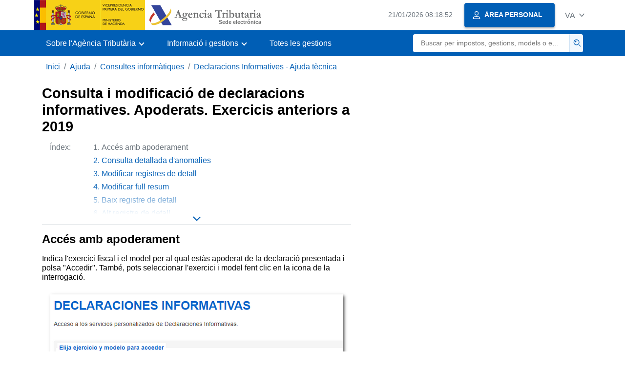

--- FILE ---
content_type: text/html;charset=UTF-8
request_url: https://sede.agenciatributaria.gob.es/Sede/va_es/ayuda/consultas-informaticas/declaraciones-informativas-ayuda-tecnica/consultas-modificaciones-declaraciones-apoderados.html
body_size: 4266
content:
<!DOCTYPE html>
<html lang="ca-valencia">
<head>     
	<meta charset="utf-8">  
    <meta name="site" content="Sede">
	<link href="/static_files/common/css/aeat.07.css" rel="stylesheet" type="text/css">
<meta title="AEATviewport" content="width=device-width, initial-scale=1.0" name="viewport">
<title>Agència Tributària: Consulta i modificació de declaracions informatives. Apoderats. Exercicis anteriors a 2019-...</title><meta name="ObjectId" content="dfee1fdde3575710VgnVCM100000dc381e0aRCRD"><meta name="keyword" content="Ajuda, Consultes informàtiques, Declaracions Informatives - Ajuda tècnica">
<meta name="detalle" content="informacion_paginado"> 
</head>
<body>
  	<div id="body" data-template-id="0557bf5177bac610VgnVCM100000dc381e0aRCRD" class="s_Sede p_estandar t_informacion paginado">
  
	  <header id="AEAT_header" class="header_aeat d-print-none d-app-none">
    <!-- CABECERA -->
   	<!--googleoff: index-->
	<a class="focus-only" href="#acc-main">Saltar al contingut principal</a>
	<div class="header-sup_aeat w-100">
	  <div class="container">	  		
		<div class="row">
		<!-- CABECERA IZQUIERDA-->
	   	<div id="topIzquierda" class="pl-0"><nav class="header-contLogos_aeat"><a href="/Sede/va_es/inicio.html" title="Pàgina d'inici" class="header-logosPrincipales_aeat"><span class="logoGobierno Sede">Logotip del Govern d'Espanya </span><span class="logoAEAT logoSite logoSede ml-2 overflow-hidden">Logotip Organisme</span></a></nav></div><!-- CABECERA IZQUIERDA FIN -->
</div>
	  </div>	
	</div>
	<!--googleon: index-->
	<!-- CABECERA FIN -->
    <!-- MENU -->
   	<!--googleoff: index--><div class="w-100 bg-primary p-1"><div class="container"><div class="row justify-content-between align-items-center"><button class="header-btnMovil_aeat text-white d-lg-none col-2 btn btn-link" type="button" id="menuPrincipal"><i class="aeat-ico fa-ico-menu ico-size-2 w-100" title="Obrir menú mòbil" aria-hidden="true" role="presentation"></i><span class="sr-only">Menú mòbil</span></button><nav id="aeat_menuPrincipal" class="navbar-dark navbar navbar-expand-lg p-0 col-12 col-xl-8 col-lg-9 d-none d-lg-flex" aria-label="Menú principal"><!--clase para movil: header-navMovil_aeat--><ul class="navbar-nav"><li class="nav-item"><a href="#" class="py-3 px-4 nav-link dropdown-toggle invisible" role="button"><span>Menú</span></a></li></ul></nav></div></div></div><!--googleon: index-->
<!-- MENU FIN -->
</header><nav aria-label="Migas navegación" class="js-nav-principal d-print-none d-app-none">
	<ol class="breadcrumb container bg-transparent px-md-4 px-3">
<li class="d-none d-md-block breadcrumb-item"><a data-aeat-id="b3552c121d27c610VgnVCM100000dc381e0aRCRD" href="/Sede/va_es/inicio.html">Inici</a></li><li class="d-none d-md-block breadcrumb-item"><a data-aeat-id="0f1ed8601c4bd610VgnVCM100000dc381e0aRCRD" href="/Sede/va_es/ayuda.html">Ajuda</a></li><li class="d-none d-md-block breadcrumb-item"><a data-aeat-id="8d113c93e15bd610VgnVCM100000dc381e0aRCRD" href="/Sede/va_es/ayuda/consultas-informaticas.html">Consultes informàtiques</a></li><li class="breadcrumb-item breadcrumb-item__volver"><a data-aeat-id="d892a54101475710VgnVCM100000dc381e0aRCRD" href="/Sede/va_es/ayuda/consultas-informaticas/declaraciones-informativas-ayuda-tecnica.html"><i class="aeat-ico fa-ico-chevron-left ico-size-mini mr-2 d-md-none" aria-hidden="true" role="presentation"></i>Declaracions Informatives - Ajuda tècnica</a></li>
</ol>
</nav>

<div class="container-text js-container print-p-0 container-print"> 
			<div class="row mt-3 print-m-0"> 
				<main class="col-12 col-lg-7 col-print-12 print-p-0" id="acc-main"><h1 id="js-nombre-canal" data-aeat-id="dfee1fdde3575710VgnVCM100000dc381e0aRCRD" class="font-weight-bold mb-3">Consulta i modificació de declaracions informatives. Apoderats. Exercicis anteriors a 2019</h1><a class="focus-only mb-3 d-inline-block w-auto" href="#js-nombre-canal-paginado">Saltar índex de la informació</a><!--googleoff: index--><nav class="break-inside-avoid row mb-3 mx-0 pl-0 position-relative overflow-hidden overflow-print-auto list-hide print-mh-100 border-sm-bottom column-span-all border-print-bottom-0" data-list="hide"><button class="d-sm-none btn btn-sm btn-secondary cursor-pointer pb-1 position-fixed left-0 bottom-0 z-index-1 m-3 shadow-sm d-print-none" data-toggle="modal" data-target="#indicePaginado"><i class="mr-2 aeat-ico fa-ico-indice-sm ico-size-1" aria-hidden="true" role="presentation"></i>Índex</button><p class="d-none d-sm-flex col-2 text-secondary col-print-12 print-p-0 text-print-body h6-print print-mb-3 d-print-block">Índex:</p><ol id="indicePaginado" class="js-aeat-modal-sm position-relative col m-0 print-pl-4" data-title="Índex" data-header="true" data-footer="true"><li data-id="b48d1641d7d26710VgnVCM100000dc381e0aRCRD" class="active text-secondary mb-2">Accés amb apoderament</li><li data-id="3fcd1641d7d26710VgnVCM100000dc381e0aRCRD" class="text-primary mb-2"><a href="/Sede/va_es/ayuda/consultas-informaticas/declaraciones-informativas-ayuda-tecnica/consultas-modificaciones-declaraciones-apoderados/consulta-detallada-anomalias.html" title="Consulta detallada d'anomalies">Consulta detallada d'anomalies</a></li><li data-id="c60e1641d7d26710VgnVCM100000dc381e0aRCRD" class="text-primary mb-2"><a href="/Sede/va_es/ayuda/consultas-informaticas/declaraciones-informativas-ayuda-tecnica/consultas-modificaciones-declaraciones-apoderados/modificar-registros-detalle.html" title="Modificar registres de detall">Modificar registres de detall</a></li><li data-id="536e1641d7d26710VgnVCM100000dc381e0aRCRD" class="text-primary mb-2"><a href="/Sede/va_es/ayuda/consultas-informaticas/declaraciones-informativas-ayuda-tecnica/consultas-modificaciones-declaraciones-apoderados/modificar-hoja-resumen.html" title="Modificar full resum">Modificar full resum</a></li><li data-id="59be1641d7d26710VgnVCM100000dc381e0aRCRD" class="text-primary mb-2"><a href="/Sede/va_es/ayuda/consultas-informaticas/declaraciones-informativas-ayuda-tecnica/consultas-modificaciones-declaraciones-apoderados/baja-registro-detalle.html" title="Baix registre de detall">Baix registre de detall</a></li><li data-id="312f1641d7d26710VgnVCM100000dc381e0aRCRD" class="text-primary mb-2"><a href="/Sede/va_es/ayuda/consultas-informaticas/declaraciones-informativas-ayuda-tecnica/consultas-modificaciones-declaraciones-apoderados/alta-registro-detalle.html" title="Alt registre de detall">Alt registre de detall</a></li><li data-id="834f1641d7d26710VgnVCM100000dc381e0aRCRD" class="text-primary mb-2"><a href="/Sede/va_es/ayuda/consultas-informaticas/declaraciones-informativas-ayuda-tecnica/consultas-modificaciones-declaraciones-apoderados/baja-sustitucion.html" title="Baixa per substitució">Baixa per substitució</a></li></ol><button class="d-none d-sm-block bg-transparent border-0 cursor-pointer list-hide-button d-print-none"><i class="aeat-ico ico-size-1 fa-ico-chevron-down text-primary" title="Desplegar llistat" role="img"></i> </button></nav><!--googleon: index--><h2 id="js-nombre-canal-paginado" class="font-weight-bold mb-3 column-span-all">Accés amb apoderament</h2><p>Indica l'exercici fiscal i el model per al qual estàs apoderat de la declaració presentada i polsa "Accedir". També, pots seleccionar l'exercici i model fent clic en la icona de la interrogació.</p>
<p><img src="/static_files/AEAT/DIT/A3C/Categorias/Presentacion_declaraciones/Declaraciones_Informativas/Obtencion_presentacion_correccion_de_Declaraciones_2014/Consulta_y_modificaciones_de_declaraciones_informativas/Consulta_modificaciones_Apoderados/img/03ejerymodelo.png" alt="Triar exercici i model per al qual està apoderat" class="bloque_cen margen-sup margen-inf" vgn_ext_params="type=image/png"></p>
<p>Fes clic sobre el <abbr title="Número d'identificació fiscal">NIF</abbr> del poderdant o escriu el <abbr title="Número d'identificació fiscal">NIF</abbr> en el camp habilitat per això. Polsa "Accedir".</p>
<p><img src="/static_files/AEAT/DIT/A3C/Categorias/Presentacion_declaraciones/Declaraciones_Informativas/Obtencion_presentacion_correccion_de_Declaraciones_2014/Consulta_y_modificaciones_de_declaraciones_informativas/Consulta_modificaciones_Apoderados/img/04NIF.png" alt="Seleccione NIF del poderdant" class="bloque_cen margen-sup margen-inf" vgn_ext_params="type=image/png"></p>
<p>T'avancem que únicament podràs modificar expedientes que es troben en situació "Correcta" o "Amb anomalies". En els expedientes en tramitació o en revisió només podràs consultar la historia de l'expediente i les anomalies detectades després de la revisió inicial de l'expediente.</p>
<p><img src="/static_files/AEAT/DIT/A3C/Categorias/Presentacion_declaraciones/Declaraciones_Informativas/Obtencion_presentacion_correccion_de_Declaraciones_2014/Consulta_y_modificaciones_de_declaraciones_informativas/Consulta_modificaciones_empresas/IMG/04agrupacion.png" alt="Agrupació d'expedientes" class="bloque_cen margen-sup margen-inf" vgn_ext_params="type=image/png"></p>
<p>A continuació, fes clic sobre el nombre de la columna "Justificant" que corresponga amb l'expediente que vulgues consultar o corregir.</p>
<p><img src="/static_files/AEAT/DIT/A3C/Categorias/Presentacion_declaraciones/Declaraciones_Informativas/Obtencion_presentacion_correccion_de_Declaraciones_2014/Consulta_y_modificaciones_de_declaraciones_informativas/Consulta_modificaciones_empresas/IMG/05relacionexp.png" alt="Llistat d'expedientes" class="bloque_cen margen-sup margen-inf" vgn_ext_params="type=image/png"></p>
<p>En funció de l'estat de tramitació de la declaració i del model apareixeran diferents opcions en el menú "Servicis Disponibles": Consulta detallada d'anomalies, Modificar registres de detall, Modificar full resum, Baix registre de detall, Alt registre de detall i Baixa per substitució. Concretament, els models de declaracions informatives de Renda deixen de tindre disponible per a l'exercici 2018 les opcions "Modificar full resum" i "Alta de registre de detalls" ja que amb el nou sistema totes les declaracions es presentaran com correctes i no és necessari l'ajustament dels totals entre el registre Tipus 1 i els registres de detall.</p><!--MODAL IMPRESIÓN--><div class="modal fade js-no-imprimir" id="htmlToPdfModal" tabindex="-1" role="dialog" aria-labelledby="htmlToPdfModalTitle" aria-hidden="true"><div class="modal-dialog" role="document"><form class="modal-content"><div class="modal-header"><p class="modal-title d-flex align-items-center" id="htmlToPdfModalTitle"><i class="aeat-ico fa-ico-pdf ico-size-2 mr-2 text-primary" role="presentation" aria-hidden="true"></i>Generar PDF</p><button type="button" class="close cursor-pointer" data-dismiss="modal" aria-label="Close"><i class="aeat-ico fa-ico-cerrar-sm ico-size-2" role="presentation" aria-hidden="true"></i><span class="sr-only">Tancar</span></button></div><div class="modal-body"><p>La generació del PDF pot tardar diversos minuts depenent de la quantitat d'informació.</p><p>Seleccione la informació que desitge incloure en el PDF:</p><ul id="type-pdf-selector" class="list-unstyled pl-3 js-aeat-group-switch"><li class="mb-2"><div class="custom-control custom-switch"><input type="radio" class="custom-control-input" id="pdf-Apartado" value="Apartado" name="type-pdf-selector"><label class="custom-control-label" for="pdf-Apartado">Només la pàgina actual</label></div></li><li class="mb-2"><div class="custom-control custom-switch"><input type="radio" class="custom-control-input" id="pdf-Todo" value="Todo" name="type-pdf-selector"><label class="custom-control-label" for="pdf-Todo">Totes les pàgines de l'índex</label></div></li></ul><p>Pot cancel·lar la generació del PDF en qualsevol moment.</p></div><div class="modal-footer"><button type="button" class="btn btn-secondary" data-dismiss="modal">Cancel·lar</button><button id="btn-continue-to-pdf" type="button" class="btn btn-primary" disabled>Continuar</button></div></form></div></div><!-- FIN MODAL IMPRESIÓN --><div class="d-print-none border-top border-bottom py-2 d-flex w-100 justify-content-end d-app-none"><button class="btn btn-light-primary text-primary btn-sm d-flex d-app-none align-items-center cursor-pointer js-btn-to-pdf" type="button"><span class="d-none d-xs-block">Generar PDF</span><i class="aeat-ico fa-ico-pdf ico-size-1 ml-xs-2 text-primary" role="presentation" aria-hidden="true"></i></button></div><div class="row mx-0 my-3 my-sm-6 js-paginado-pasos d-print-none"><a rel="next" class="d-flex col-12 col-sm text-right justify-content-end px-4 py-3 align-items-center bg-light-blue" href="/Sede/va_es/ayuda/consultas-informaticas/declaraciones-informativas-ayuda-tecnica/consultas-modificaciones-declaraciones-apoderados/consulta-detallada-anomalias.html" role="button"><span><span class="h2 d-block">Següent </span><span>Consulta detallada d'anomalies</span></span><i class="aeat-ico fa-ico-arrow-right ml-3 ico-size-3" aria-hidden="true" role="presentation"></i></a></div></main><aside class="col-12 col-lg-5 col-print-12 print-p-0"></aside></div>
		</div> 
  		<!--googleoff: index-->
  		<footer class="bg-primary d-print-none d-app-none d-inline-block w-100">
<noscript><div class="container py-3"><div class="row"><a class="text-white" href="https://sede.agenciatributaria.gob.es/Sede/va_es/condiciones-uso-sede-electronica/accesibilidad/declaracion-accesibilidad.html">Accessibilitat</a></div></div></noscript><div id="js-pie-fecha-social" class="container pb-3"><div class="row"><div id="last-update" class="col mb-2"><p class="small text-center text-white mb-0">Pàgina actualitzada: <time datetime="2026-01-09">09/gener/2026</time></p></div></div></div></footer><!--googleon: index-->
	</div>
	<div class="d-none">
   <span class="js-responsive d-xs-block"></span>
   <span class="js-responsive d-sm-block"></span>
   <span class="js-responsive d-md-block"></span>
   <span class="js-responsive d-lg-block"></span>
   <span class="js-responsive d-xl-block"></span>
   <span class="js-responsive d-xxl-block"></span>
   <span class="js-responsive d-xxxl-block"></span>
 </div>
<link href="/static_files/common/css/aeat.07.print.css" rel="stylesheet" type="text/css">
<script type="text/javascript" charset="UTF-8" src="/static_files/va_es/common/script/aeat.07.js"></script>
</body>
</html>


--- FILE ---
content_type: text/html;charset=UTF-8
request_url: https://sede.agenciatributaria.gob.es/Sede/va_es/inicio.html
body_size: 11462
content:
<!DOCTYPE html>
<html lang="ca-valencia">
<head>        
	<meta charset="utf-8">
    <meta name="site" content="Sede">
	<link href="/static_files/common/css/aeat.07.css" rel="stylesheet" type="text/css">
<meta title="AEATviewport" content="width=device-width, initial-scale=1.0" name="viewport">
<title>Agència Tributària: Inici</title><meta name="ObjectId" content="b3552c121d27c610VgnVCM100000dc381e0aRCRD">
</head>
<body>
  <div id="body" data-template-id="869380e532dbc610VgnVCM100000dc381e0aRCRD" class="s_Sede p_estandar t_home">
<aside id="js-banner-movil-app" class="bg-light-blue px-3 py-3 d-none d-app-none d-android-block d-ios-block">
		<div class="row pr-3">
			<div class="d-flex flex-content-between flex-row-reverse">
				<div class=" align-items-center d-flex">
					<span class="text-primary">
						<i class="aeat-ico fa-ico-aeat ico-size-4 mr-1" role="presentation" aria-hidden="true"></i>
					</span>
					<div class="ml-2 d-flex flex-column position-relative">
					    <a class="stretched-link font-weight-bold mb-2 text-decoration-none" href="https://aeatapplication.page.link/open">Baixar l'APP Agència Tributària </a><span class="small">Podràs realitzar les teues gestions còmodament des del teu dispositiu i rebre els teus avisos</span>
					</div>
				</div>
				<button id="js-btn-banner-movil-app" class="btn btn-light-blue text-reset align-items-center d-flex">
					<i class="aeat-ico fa-ico-cerrar-sm ico-size-2 mr-1" role="img" title="Tancar missatge descàrrega APP Agència Tributària"></i>
				</button>
			</div>
		</div>
	</aside>  
    


<header id="AEAT_header" class="header_aeat d-print-none d-app-none">
    <!-- CABECERA -->
   	<!--googleoff: index-->
	<a class="focus-only" href="#acc-main">Saltar al contingut principal</a>
	<div class="header-sup_aeat w-100">
	  <div class="container">	  		
		<div class="row">
		<!-- CABECERA IZQUIERDA-->
	   	<div id="topIzquierda" class="pl-0"><nav class="header-contLogos_aeat"><a href="/Sede/va_es/inicio.html" title="Pàgina d'inici" class="header-logosPrincipales_aeat"><span class="logoGobierno Sede">Logotip del Govern d'Espanya </span><span class="logoAEAT logoSite logoSede ml-2 overflow-hidden">Logotip Organisme</span></a></nav></div><!-- CABECERA IZQUIERDA FIN -->
<!-- CABECERA DERECHA-->
	   	<div id="topDerecha" class="col d-flex align-items-center justify-content-end pr-0"><a href="/Sede/va_es/Calendario_fecha_y_hora_oficial.html" class="mr-2 mr-sm-4 text-secondary small"><span class="js-reloj-movil d-xs-none" data-toggle="tooltip" data-placement="bottom" title="" data-original-title=""><i class="aeat-ico fa-ico-reloj-sm ico-size-2 pointer-events-none" role="presentation"></i></span><span class="js-reloj d-none d-xs-inline"></span><span class="sr-only">Calendari, data i hora oficial</span></a> <!-- area_personal_canal.jsp --><div id="link-personal" class="aeat--user"><a class="cursor-pointer btn btn-primary mr-1 mr-sm-2 px-3 shadow-sm d-flex align-items-center" data-original-title="ÀREA PERSONAL" href="/Sede/va_es/mi-area-personal.html"><i class="aeat-ico fa-ico-usuario-sm ico-size-1 mr-2" aria-hidden="true" role="presentation"></i><span class="aeat--username d-none d-lg-inline small font-weight-bold pr-2 py-1">ÀREA PERSONAL</span></a></div><div id="dropdown-personal" class="dropdown aeat--user d-none"><button class="cursor-pointer btn btn-primary mr-1 mr-sm-2 px-3 shadow-sm d-flex align-items-center" type="button" id="dropdownUsuario" data-toggle="dropdown" aria-haspopup="true" aria-expanded="false"><i class="aeat-ico fa-ico-usuario-sm ico-size-1 mr-2" aria-hidden="true" role="presentation"></i><span id="user-name" class="aeat--username d-none d-lg-inline small font-weight-bold pr-2 py-1">Àrea personal</span><span id="alert-notification" class="badge bg-light-blue text-primary mx-2 p-1 d-none" data-toggle="tooltip" title=""><i class="aeat-ico fa-ico-bell-sm ico-size-mini d-none d-xs-block " aria-hidden="true" role="presentation"></i></span><i class="aeat-ico fa-ico-chevron-down ico-size-mini" aria-hidden="true" role="presentation"></i></button><div class="dropdown-menu dropdown-menu-right" aria-label="Área personal"><span class="aeat--username dropdown-item d-none small font-weight-bold pointer-events-none"></span><div class="dropdown-divider d-none"></div><ul class="list-unstyled mb-0"><li><a class="dropdown-item" href="/Sede/va_es/mi-area-personal.html" data-href="/Sede/va_es/mi-area-personal.html" data-original-title="Àrea personal"><i class="aeat-ico fa-ico-usuario-sm ico-size-1 mr-2" aria-hidden="true" role="presentation"></i>Àrea personal</a></li><li><a target="_self" class="dropdown-item d-none" id="alert-link" href="/" title="" data-toggle="tooltip" data-original-title="Meus alertes"><i class="aeat-ico fa-ico-bell-sm ico-size-1 mr-2" aria-hidden="true" role="presentation"></i>Meus alertes<span class="badge bg-light-blue text-primary ml-1" data-toggle="tooltip" title="" data-original-title=""></span></a></li><li><a target="_self" class="dropdown-item d-none" id="ultimas-conexiones-link" data-href="#" href="#" title="" data-toggle="tooltip" data-original-title="Els meus últims accessos"><i class="aeat-ico fa-ico-candado-sm ico-size-1 mr-2" aria-hidden="true" role="presentation"></i>Els meus últims accessos<i class="aeat-ico fa-ico-ventana-nueva-sm ico-size-1 ml-1" role="img" title="S'obri en finestra nova"></i></a></li></ul><div class="dropdown-divider d-none"></div><a id="btn-desconectar" class="dropdown-item d-none" href="/Sede/va_es/Desconectar.html"><i class="aeat-ico fa-ico-desconectar-sm text-danger mr-2 ico-size-1" aria-hidden="true" role="presentation"></i>Desconnectar-se</a></div></div> <!-- FIN area_personal_canal.jsp --><div id="idioma" class="dropdown"><button class="btn btn-link text-secondary d-flex align-items-center cursor-pointer" type="button" role="button" id="dropdownIdiomas" data-toggle="dropdown" aria-haspopup="true" aria-expanded="false"><span class="js-idioma-actual" data-toggle="tooltip" title="Idioma actual">ES</span><i class="aeat-ico fa-ico-chevron-down ico-size-mini ml-2" aria-hidden="true" role="presentation"></i></button><ul id="dropdown-idioma" class="dropdown-menu dropdown-menu-right" role="combobox" aria-labelledby="dropdownIdiomas"><!--AEATP1NOTRAD--><li><a class="dropdown-item " title="Català" data-lang="CA" notrad="si" lang="ca" hreflang="ca" aria-disabled="false" tabindex="0" aria-selected="false" href="/Sede/ca_es/inicio.html">Català</a></li><li><a class="dropdown-item " title="Galego" data-lang="GL" notrad="si" lang="gl" hreflang="gl" aria-disabled="false" tabindex="0" aria-selected="false" href="/Sede/gl_es/inicio.html">Galego</a></li><li><a class="dropdown-item " title="Valencià" data-lang="VA" notrad="si" lang="ca-valencia" hreflang="ca-valencia" aria-disabled="false" tabindex="0" aria-selected="false" href="/Sede/va_es/inicio.html">Valencià</a></li><li><a class="dropdown-item " title="Euskara" data-lang="EU" notrad="si" lang="eu" hreflang="eu" aria-disabled="false" tabindex="0" aria-selected="false" href="/Sede/eu_es/inicio.html">Euskara</a></li><li><a class="dropdown-item " title="English" data-lang="EN" notrad="si" lang="en" hreflang="en" aria-disabled="false" tabindex="0" aria-selected="false" href="/Sede/en_gb/inicio.html">English</a></li><li><a class="dropdown-item active" title="Castellano" data-lang="ES" notrad="si" lang="es" hreflang="es" aria-disabled="false" tabindex="0" aria-selected="false" href="/Sede/inicio.html">Castellano</a></li><!--/AEATP1NOTRAD--></ul></div></div><!-- CABECERA DERECHA-->
</div>
	  </div>	
	</div>
	<!--googleon: index-->
	<!-- CABECERA FIN -->
    <!-- MENU -->
   	<div class="w-100 bg-primary"><div class="container"><div class="row justify-content-between align-items-center"><button class="header-btnMovil_aeat text-white d-lg-none col-2 btn btn-link" type="button" id="menuPrincipal"><i class="aeat-ico fa-ico-menu ico-size-2 w-100" title="Obrir menú mòbil" aria-hidden="true" role="presentation"></i><span class="sr-only">Menú mòbil</span></button><nav id="aeat_menuPrincipal" class="navbar-dark navbar navbar-expand-lg p-0 col-12 col-xl-8 col-lg-9 d-none d-lg-flex" aria-label="Menú móvil"><!--clase para movil: header-navMovil_aeat--><ul class="navbar-nav"><li class="nav-item dropdown"><a href="#" class="py-3 px-4 nav-link dropdown-toggle" id="menuNav_49262c121d27c610VgnVCM100000dc381e0aRCRD" role="button" data-toggle="dropdown" aria-haspopup="true" aria-expanded="false"><span>Sobre l'Agència Tributària</span></a><div class="dropdown-menu rounded-0 m-0 p-0 min-vw-60" aria-label="Menú de navegacion de Sobre la Agencia Tributaria"><ul class="d-flex row m-0 list-unstyled"><li class="col-12 col-lg-4 col-xxl-3 p-0"><a href="/Sede/va_es/informacion-institucional.html" class="d-flex align-items-center dropdown-item px-3 py-4 h-100"><i class="aeat-ico fa-ico-informacion-insti-sm align-middle mr-3 ico-size-3" aria-hidden="true" role="presentation"></i><span class="d-inline-flex align-middle white-space-normal dropdown-item-iconTxt">Informació institucional</span></a></li><li class="col-12 col-lg-4 col-xxl-3 p-0"><a href="/Sede/va_es/contacta-nosotros.html" class="d-flex align-items-center dropdown-item px-3 py-4 h-100"><i class="aeat-ico fa-ico-contacto-sm align-middle mr-3 ico-size-3" aria-hidden="true" role="presentation"></i><span class="d-inline-flex align-middle white-space-normal dropdown-item-iconTxt">Contacta amb nosaltres</span></a></li><li class="col-12 col-lg-4 col-xxl-3 p-0"><a href="/Sede/va_es/gobierno-abierto.html" class="d-flex align-items-center dropdown-item px-3 py-4 h-100"><i class="aeat-ico fa-ico-gobierno-sm align-middle mr-3 ico-size-3" aria-hidden="true" role="presentation"></i><span class="d-inline-flex align-middle white-space-normal dropdown-item-iconTxt">Govern obert</span></a></li><li class="col-12 col-lg-4 col-xxl-3 p-0"><a href="/Sede/va_es/planificacion.html" class="d-flex align-items-center dropdown-item px-3 py-4 h-100"><i class="aeat-ico fa-ico-calendario-sm align-middle mr-3 ico-size-3" aria-hidden="true" role="presentation"></i><span class="d-inline-flex align-middle white-space-normal dropdown-item-iconTxt">Planificació</span></a></li><li class="col-12 col-lg-4 col-xxl-3 p-0"><a href="/Sede/va_es/notas-prensa.html" class="d-flex align-items-center dropdown-item px-3 py-4 h-100"><i class="aeat-ico fa-ico-prensa-sm align-middle mr-3 ico-size-3" aria-hidden="true" role="presentation"></i><span class="d-inline-flex align-middle white-space-normal dropdown-item-iconTxt">Notes de premsa</span></a></li><li class="col-12 col-lg-4 col-xxl-3 p-0"><a href="/Sede/va_es/trabajar-agencia-tributaria.html" class="d-flex align-items-center dropdown-item px-3 py-4 h-100"><i class="aeat-ico fa-ico-familia-sm align-middle mr-3 ico-size-3" aria-hidden="true" role="presentation"></i><span class="d-inline-flex align-middle white-space-normal dropdown-item-iconTxt">Treballar a l'Agència Tributària</span></a></li><li class="col-12 col-lg-4 col-xxl-3 p-0"><a href="/Sede/va_es/normativa-criterios-interpretativos.html" class="d-flex align-items-center dropdown-item px-3 py-4 h-100"><i class="aeat-ico fa-ico-libros-sm align-middle mr-3 ico-size-3" aria-hidden="true" role="presentation"></i><span class="d-inline-flex align-middle white-space-normal dropdown-item-iconTxt">Normativa i criteris interpretatius</span></a></li><li class="col-12 col-lg-4 col-xxl-3 p-0"><a href="/Sede/va_es/estadisticas.html" class="d-flex align-items-center dropdown-item px-3 py-4 h-100"><i class="aeat-ico fa-ico-estadisticas-sm align-middle mr-3 ico-size-3" aria-hidden="true" role="presentation"></i><span class="d-inline-flex align-middle white-space-normal dropdown-item-iconTxt">Estadístiques</span></a></li><li class="col-12 col-lg-4 col-xxl-3 p-0"><a href="/Sede/va_es/educacion-civico-tributaria.html" class="d-flex align-items-center dropdown-item px-3 py-4 h-100"><i class="aeat-ico fa-ico-pizarra-sm align-middle mr-3 ico-size-3" aria-hidden="true" role="presentation"></i><span class="d-inline-flex align-middle white-space-normal dropdown-item-iconTxt">Educació cívica-tributària</span></a></li><li class="col-12 col-lg-4 col-xxl-3 p-0"><a href="/Sede/va_es/perfil-contratante.html" class="d-flex align-items-center dropdown-item px-3 py-4 h-100"><i class="aeat-ico fa-ico-colaborar-sm align-middle mr-3 ico-size-3" aria-hidden="true" role="presentation"></i><span class="d-inline-flex align-middle white-space-normal dropdown-item-iconTxt">Perfil del contractant</span></a></li><li class="col-12 col-lg-4 col-xxl-3 p-0"><a href="/Sede/va_es/enlaces-interes.html" class="d-flex align-items-center dropdown-item px-3 py-4 h-100"><i class="aeat-ico fa-ico-direccion-sm align-middle mr-3 ico-size-3" aria-hidden="true" role="presentation"></i><span class="d-inline-flex align-middle white-space-normal dropdown-item-iconTxt">Enllaços d'interès</span></a></li><li class="col-12 col-lg-4 col-xxl-3 p-0"><a href="/Sede/va_es/condiciones-uso-sede-electronica.html" class="d-flex align-items-center dropdown-item px-3 py-4 h-100"><i class="aeat-ico fa-ico-terminos-sm align-middle mr-3 ico-size-3" aria-hidden="true" role="presentation"></i><span class="d-inline-flex align-middle white-space-normal dropdown-item-iconTxt">Condicions d'ús sede electrònica</span></a></li><li class="col-12 col-lg-4 col-xxl-3 p-0"><a href="/Sede/va_es/compromiso-etico-agencia-tributaria.html" class="d-flex align-items-center dropdown-item px-3 py-4 h-100"><i class="aeat-ico fa-ico-balanza-sm align-middle mr-3 ico-size-3" aria-hidden="true" role="presentation"></i><span class="d-inline-flex align-middle white-space-normal dropdown-item-iconTxt">Compromís ètic de l'Agència Tributària</span></a></li></ul></div></li><li class="nav-item dropdown"><a href="#" class="py-3 px-4 nav-link dropdown-toggle" id="menuNav_86162c121d27c610VgnVCM100000dc381e0aRCRD" role="button" data-toggle="dropdown" aria-haspopup="true" aria-expanded="false"><span>Informació i gestions</span></a><div class="dropdown-menu rounded-0 m-0 p-0 min-vw-60" aria-label="Menú de navegacion de Información y gestiones"><ul class="d-flex row m-0 list-unstyled"><li class="col-12 col-lg-4 col-xxl-3 p-0"><a href="/Sede/va_es/irpf.html" class="d-flex align-items-center dropdown-item px-3 py-4 h-100"><i class="aeat-ico fa-ico-impuesto-irpf-sm align-middle mr-3 ico-size-3" aria-hidden="true" role="presentation"></i><span class="d-inline-flex align-middle white-space-normal dropdown-item-iconTxt">IRPF</span></a></li><li class="col-12 col-lg-4 col-xxl-3 p-0"><a href="/Sede/va_es/iva.html" class="d-flex align-items-center dropdown-item px-3 py-4 h-100"><i class="aeat-ico fa-ico-impuesto-iva-sm align-middle mr-3 ico-size-3" aria-hidden="true" role="presentation"></i><span class="d-inline-flex align-middle white-space-normal dropdown-item-iconTxt">IVA</span></a></li><li class="col-12 col-lg-4 col-xxl-3 p-0"><a href="/Sede/va_es/impuesto-sobre-sociedades.html" class="d-flex align-items-center dropdown-item px-3 py-4 h-100"><i class="aeat-ico fa-ico-impuesto-sociedades-sm align-middle mr-3 ico-size-3" aria-hidden="true" role="presentation"></i><span class="d-inline-flex align-middle white-space-normal dropdown-item-iconTxt">Impost sobre societats</span></a></li><li class="col-12 col-lg-4 col-xxl-3 p-0"><a href="/Sede/va_es/impuestos-especiales-medioambientales.html" class="d-flex align-items-center dropdown-item px-3 py-4 h-100"><i class="aeat-ico fa-ico-impuesto-sm align-middle mr-3 ico-size-3" aria-hidden="true" role="presentation"></i><span class="d-inline-flex align-middle white-space-normal dropdown-item-iconTxt">Impostos Especials i Mediambientals</span></a></li><li class="col-12 col-lg-4 col-xxl-3 p-0"><a href="/Sede/va_es/declaraciones-informativas-otros-impuestos-tasas.html" class="d-flex align-items-center dropdown-item px-3 py-4 h-100"><i class="aeat-ico fa-ico-impuesto-sm align-middle mr-3 ico-size-3" aria-hidden="true" role="presentation"></i><span class="d-inline-flex align-middle white-space-normal dropdown-item-iconTxt">Declaracions informatives. IAE. Altres impostos, taxes i altres prestacions patrimonials</span></a></li><li class="col-12 col-lg-4 col-xxl-3 p-0"><a href="/Sede/va_es/aduanas_.html" class="d-flex align-items-center dropdown-item px-3 py-4 h-100"><i class="aeat-ico fa-ico-barco-sm align-middle mr-3 ico-size-3" aria-hidden="true" role="presentation"></i><span class="d-inline-flex align-middle white-space-normal dropdown-item-iconTxt">Duanes</span></a></li><li class="col-12 col-lg-4 col-xxl-3 p-0"><a href="/Sede/va_es/empresarios-individuales-profesionales.html" class="d-flex align-items-center dropdown-item px-3 py-4 h-100"><i class="aeat-ico fa-ico-maletin-sm align-middle mr-3 ico-size-3" aria-hidden="true" role="presentation"></i><span class="d-inline-flex align-middle white-space-normal dropdown-item-iconTxt">Empresaris individuals i professionals</span></a></li><li class="col-12 col-lg-4 col-xxl-3 p-0"><a href="/Sede/va_es/empresas.html" class="d-flex align-items-center dropdown-item px-3 py-4 h-100"><i class="aeat-ico fa-ico-edificio-sm align-middle mr-3 ico-size-3" aria-hidden="true" role="presentation"></i><span class="d-inline-flex align-middle white-space-normal dropdown-item-iconTxt">Empreses</span></a></li><li class="col-12 col-lg-4 col-xxl-3 p-0"><a href="/Sede/va_es/familia.html" class="d-flex align-items-center dropdown-item px-3 py-4 h-100"><i class="aeat-ico fa-ico-familia-sm align-middle mr-3 ico-size-3" aria-hidden="true" role="presentation"></i><span class="d-inline-flex align-middle white-space-normal dropdown-item-iconTxt">Ciutadans, famílies i persones amb discapacitat</span></a></li><li class="col-12 col-lg-4 col-xxl-3 p-0"><a href="/Sede/va_es/vehiculos-embarcaciones.html" class="d-flex align-items-center dropdown-item px-3 py-4 h-100"><i class="aeat-ico fa-ico-furgoneta-sm align-middle mr-3 ico-size-3" aria-hidden="true" role="presentation"></i><span class="d-inline-flex align-middle white-space-normal dropdown-item-iconTxt">Vehicles i embarcacions</span></a></li><li class="col-12 col-lg-4 col-xxl-3 p-0"><a href="/Sede/va_es/vivienda-otros-inmuebles.html" class="d-flex align-items-center dropdown-item px-3 py-4 h-100"><i class="aeat-ico fa-ico-casa-sm align-middle mr-3 ico-size-3" aria-hidden="true" role="presentation"></i><span class="d-inline-flex align-middle white-space-normal dropdown-item-iconTxt">Habitatge i altres immobles</span></a></li><li class="col-12 col-lg-4 col-xxl-3 p-0"><a href="/Sede/va_es/viajeros-trabajadores-desplazados-fronterizos.html" class="d-flex align-items-center dropdown-item px-3 py-4 h-100"><i class="aeat-ico fa-ico-maleta-sm align-middle mr-3 ico-size-3" aria-hidden="true" role="presentation"></i><span class="d-inline-flex align-middle white-space-normal dropdown-item-iconTxt">Viatgers, treballadors desplaçats i fronterers</span></a></li><li class="col-12 col-lg-4 col-xxl-3 p-0"><a href="/Sede/va_es/no-residentes.html" class="d-flex align-items-center dropdown-item px-3 py-4 h-100"><i class="aeat-ico fa-ico-direccion-sm align-middle mr-3 ico-size-3" aria-hidden="true" role="presentation"></i><span class="d-inline-flex align-middle white-space-normal dropdown-item-iconTxt">No residents</span></a></li><li class="col-12 col-lg-4 col-xxl-3 p-0"><a href="/Sede/va_es/censos-nif-domicilio-fiscal.html" class="d-flex align-items-center dropdown-item px-3 py-4 h-100"><i class="aeat-ico fa-ico-nif-sm align-middle mr-3 ico-size-3" aria-hidden="true" role="presentation"></i><span class="d-inline-flex align-middle white-space-normal dropdown-item-iconTxt">Censos, NIF i domicili fiscal</span></a></li><li class="col-12 col-lg-4 col-xxl-3 p-0"><a href="/Sede/va_es/deudas-apremios-embargos-subastas.html" class="d-flex align-items-center dropdown-item px-3 py-4 h-100"><i class="aeat-ico fa-ico-dinero-sm align-middle mr-3 ico-size-3" aria-hidden="true" role="presentation"></i><span class="d-inline-flex align-middle white-space-normal dropdown-item-iconTxt">Deutes, constrenyiments, embargaments, subhastes, i concursos</span></a></li><li class="col-12 col-lg-4 col-xxl-3 p-0"><a href="/Sede/va_es/colaborar-agencia-tributaria.html" class="d-flex align-items-center dropdown-item px-3 py-4 h-100"><i class="aeat-ico fa-ico-calculadora-sm align-middle mr-3 ico-size-3" aria-hidden="true" role="presentation"></i><span class="d-inline-flex align-middle white-space-normal dropdown-item-iconTxt">Col·laborar amb l'Agència Tributària</span></a></li></ul></div></li><li class="nav-item"><a href="/Sede/va_es/todas-gestiones.html" class="py-3 px-4 nav-link">Totes les gestions</a></li></ul></nav> <!-- descripcion: Buscar per impostos, gestions, models o en Informació i gestions --> <!-- buscador_canal.jsp --><form id="form-buscador-menu" role="search" class="col my-2" method="GET" action="/Sede/va_es/search.html"><div class="input-group justify-content-end"><input id="input-buscador-menu" type="search" placeholder="Buscar per impostos, gestions, models o en Informació i gestions" aria-label="Buscar" name="q" class="border-0 pl-3 text-truncate p-0 col small rounded-left" required><div class="input-group-append p-0 col-xl-1 col-2 border-left-primary"><button id="btn-buscador-menu" class="btn p-2 w-100 cursor-pointer border-left-primary bg-light-blue" type="submit"><i class="aeat-ico fa-ico-buscar-sm text-primary" title="Buscar" aria-hidden="true" role="presentation"></i><span class="sr-only">Buscar</span></button></div></div></form> <!-- FIN buscador_canal.jsp --></div></div></div>
<!-- MENU FIN -->
</header><main class="js-container" id="acc-main">
<!--SLIDER INICIO-->
   		<section class="mb-3 aeat-carousel"><div class="aeat-carousel--container bg-print-white"><div class="container pt-5 pb-5 d-flex justify-content-center align-items-center d-print-block position-print-relative container-print flex-column flex-lg-row"><div class="col-12 col-lg-6 col-xl-5 text-white d-print-block col-print-12 text-print-body"><h1 class="font-weight-bold display-4 d-none d-lg-block">Informa't i realitza les teues gestions amb l'Agència Tributària</h1><p class="d-none d-lg-block">Fàcilment, amb seguretat i sense desplaçar-te</p><p class="text-center text-lg-left"><span class="h3">Coneixes la nostra <em>APP-AEAT </em>?</span> Baixa-la<a class="d-inline-block m-2" title="Instal·lar o accedir a l'App Agència Tributària, s'obri en finestra nova" target="_blank" href="https://sede.agenciatributaria.gob.es/appaeat/open"><img src="/static_files/Sede/llamadas_externas/App/QR/QRappAEAT.png" alt="Codi QR" width="80px" height="80px"></a></p></div><div class="rounded-sm shadow-sm col-12 col-sm-10 col-md-8 col-lg-6 col-xxl-5 col-xxxl-4 offset-xl-1 p-0 aeat-carousel--carousel js-carousel-not-circular d-print-none"><div id="slide-mini" class="h-100 carousel slide" data-interval="false" data-wrap="false"><a class="carousel-control-prev ml-1" href="#slide-mini" role="button" data-slide="prev"><span aria-hidden="true"><i class="aeat-ico fa-ico-chevron-left ico-size-2" aria-hidden="true" role="presentation" title="Anterior"></i></span><span class="sr-only">Anterior</span></a><ol class="carousel-indicators mb-2"><li data-target="#slide-mini" data-slide-to="0" class="active"></li><li data-target="#slide-mini" data-slide-to="1"></li><li data-target="#slide-mini" data-slide-to="2"></li><li data-target="#slide-mini" data-slide-to="3"></li><li data-target="#slide-mini" data-slide-to="4"></li></ol><div class="carousel-inner"><div class="pt-5 pb-6 px-xl-7 px-6 carousel-item active control-slide-4964b72e8f37b910"><span class="h3 mb-3 d-block text-primary font-weight-bold">Declaracions informatives 2025</span><p>Informació i gestions disponibles</p><nav class="nav w-100 justify-content-center"><a href="/Sede/va_es/declaraciones-informativas/campana-declaraciones-informativas.html" class="btn btn-primary shadow-sm">Accedix a la campanya</a></nav></div><div class="pt-5 pb-6 px-xl-7 px-6 carousel-item control-slide-9a2438e25c28c710"><span class="h3 mb-3 d-block text-primary font-weight-bold">Calendari del contribuent</span><p>Quan has de presentar les teues declaracions tributàries</p><nav class="nav w-100 justify-content-center"><a href="/Sede/va_es/calendario-contribuyente.html" class="btn btn-primary shadow-sm">Accedix a la informació</a></nav></div><div class="pt-5 pb-6 px-xl-7 px-6 carousel-item control-slide-4c6fa1f32a603910"><span class="h3 mb-3 d-block text-primary font-weight-bold">Mesures fiscals urgents per danys DANA</span><p>Informació i gestions disponibles</p><nav class="nav w-100 justify-content-center"><a href="/Sede/va_es/ciudadanos-familias-personas-discapacidad/medidas-fiscales-urgentes-danos-dana-2024.html" class="btn btn-primary shadow-sm">Accedix a la Informació</a></nav></div><div class="pt-5 pb-6 px-xl-7 px-6 carousel-item control-slide-f9bdf19f7565e810"><span class="h3 mb-3 d-block text-primary font-weight-bold">Campanya de Renda 2024</span><p>Informació i gestions disponibles</p><nav class="nav w-100 justify-content-center"><a href="/Sede/va_es/Renta.html" class="btn btn-primary shadow-sm">Accedix a la campanya</a></nav></div><div class="pt-5 pb-6 px-xl-7 px-6 carousel-item control-slide-c3eece5cf48ad810"><span class="h3 mb-3 d-block text-primary font-weight-bold">Mutualistes: sol·licituds de devolució</span><p>Informació per a sol·licitar la teua devolució</p><nav class="nav w-100 justify-content-center"><a href="/Sede/va_es/irpf/mutualistas-solicitudes-devolucion.html" class="btn btn-primary shadow-sm">Accedix a la informació</a></nav></div></div><a class="carousel-control-next mr-1" href="#slide-mini" role="button" data-slide="next"><span aria-hidden="true"><i class="aeat-ico fa-ico-chevron-right ico-size-2" aria-hidden="true" role="presentation" title="Següent"></i></span><span class="sr-only">Següent</span></a></div></div></div><img src="/static_files/Sede/Home/carrusel/carrusel.jpg" role="presentation" class="w-100 h-100 object-fit-cover z-index-n position-absolute top-0 left-0 d-print-none"></div></section>
<!--SLIDER FIN-->
<!-- DESTACADOS INICIO -->
   		<section class="mt-3 mb-4 position-relative"><div class="container container-print"><h2 class="mb-3 h1 font-weight-bold sr-only">Destacats</h2><div class="row js-content-destacados"><div class="col-12 col-md-6 mb-3 col-lg-4 js-destacado col-print-12"><div class="card h-100 w-100 break-inside-avoid card-hover shadow-sm shadow-print-none border-print-0"><div class="card-body print-p-0 print-pb-3"><div class="card-title d-flex"><i class="aeat-ico fa-ico-lapiz-sm ico-size-5 mr-4 text-primary card-hover-svg" role="presentation" aria-hidden="true"></i><h3 class="text-primary h3 mb-0"><a href="/Sede/va_es/presentacion-declaraciones-calendario-contribuyente.html" title="Presentació de declaracions, calendari del contribuent" class="stretched-link text-primary text-decoration-none card-hover-link text-break">Presentació de declaracions, calendari del contribuent</a></h3></div><p class="card-text">Accedix a totes les declaracions, models i formularis, i als seus terminis de presentació</p></div></div></div><div class="col-12 col-md-6 mb-3 col-lg-4 js-destacado col-print-12"><div class="card h-100 w-100 break-inside-avoid card-hover shadow-sm shadow-print-none border-print-0"><div class="card-body print-p-0 print-pb-3"><div class="card-title d-flex"><i class="aeat-ico fa-ico-presentar-sm ico-size-5 mr-4 text-primary card-hover-svg" role="presentation" aria-hidden="true"></i><h3 class="text-primary h3 mb-0"><a href="/Sede/va_es/registro.html" title="Registre electrònic" class="stretched-link text-primary text-decoration-none card-hover-link text-break">Registre electrònic</a></h3></div><p class="card-text">Presenta documentació, realitza al·legacions i contesta als requeriments si has rebut una comunicació de l'Agència Tributària</p></div></div></div><div class="col-12 col-md-6 mb-3 col-lg-4 js-destacado col-print-12"><div class="card h-100 w-100 break-inside-avoid card-hover shadow-sm shadow-print-none border-print-0"><div class="card-body print-p-0 print-pb-3"><div class="card-title d-flex"><i class="aeat-ico fa-ico-cita-previa-sm ico-size-5 mr-4 text-primary card-hover-svg" role="presentation" aria-hidden="true"></i><h3 class="text-primary h3 mb-0"><a href="/Sede/va_es/procedimientoini/GC29.shtml" title="Assistència i Cita" target="_self" class="stretched-link text-primary text-decoration-none card-hover-link text-break">Assistència i Cita</a></h3></div><p class="card-text">Coneix els servicis d'assistència que presta l'Agència Tributària pels diferents canals i sol·licita cita</p></div></div></div><div class="col-12 col-md-6 mb-3 col-lg-4 js-destacado col-print-12"><div class="card h-100 w-100 break-inside-avoid card-hover shadow-sm shadow-print-none border-print-0"><div class="card-body print-p-0 print-pb-3"><div class="card-title d-flex"><i class="aeat-ico fa-ico-euro-sm ico-size-5 mr-4 text-primary card-hover-svg" role="presentation" aria-hidden="true"></i><h3 class="text-primary h3 mb-0"><a href="/Sede/va_es/deudas-apremios-embargos-subastas/pagar-aplazar-consultar.html" title="Pagar, ajornar i consultar" target="_self" class="stretched-link text-primary text-decoration-none card-hover-link text-break">Pagar, ajornar i consultar</a></h3></div><p class="card-text">Realitza el pagament d'impostos i deutes</p></div></div></div><div class="col-12 col-md-6 mb-3 col-lg-4 js-destacado col-print-12"><div class="card h-100 w-100 break-inside-avoid card-hover shadow-sm shadow-print-none border-print-0"><div class="card-body print-p-0 print-pb-3"><div class="card-title d-flex"><i class="aeat-ico fa-ico-notificacion-sm ico-size-5 mr-4 text-primary card-hover-svg" role="presentation" aria-hidden="true"></i><h3 class="text-primary h3 mb-0"><a href="/Sede/va_es/notificaciones-cotejo-documentos.html" title="Notificacions i comparació de documents" class="stretched-link text-primary text-decoration-none card-hover-link text-break">Notificacions i comparació de documents</a></h3></div><p class="card-text">Consulta les notificacions enviades per l'Agència Tributària i comprova la seua autenticitat</p></div></div></div><div class="col-12 col-md-6 mb-3 col-lg-4 js-destacado col-print-12"><div class="card h-100 w-100 break-inside-avoid card-hover shadow-sm shadow-print-none border-print-0"><div class="card-body print-p-0 print-pb-3"><div class="card-title d-flex"><i class="aeat-ico fa-ico-huella-sm ico-size-5 mr-4 text-primary card-hover-svg" role="presentation" aria-hidden="true"></i><h3 class="text-primary h3 mb-0"><a href="/Sede/va_es/identificacion-digital.html" title="Identificació electrònica" target="_self" class="stretched-link text-primary text-decoration-none card-hover-link text-break">Identificació electrònica</a></h3></div><p class="card-text">Coneix les formes d'accés per a realitzar tràmits electrònics: Cl@ve, número de referència, certificat, DNI electrònic, etc.</p></div></div></div></div></div></section>
<!-- DESTACADOS FIN -->
<!-- TEMAS INICIO -->
   		<section class="mt-3 mb-4 position-relative overflow-hidden"><div class="position-absolute mt-8 z-index-n h-100 w-100 d-inline-block d-print-none bg-light"></div><div class="container container-print"><h2 class="mb-3 h1 font-weight-bold">Informació i gestions</h2><div class="rounded-sm rounded-0-xl mb-3"><div class="row mb-xl-3 m-0 shadow-sm rounded-sm-xl shadow-print-none"><div class="p-0 col-12 col-xl-3 col-print-12"><div class="card h-100 w-100 break-inside-avoid card-hover rounded-0 border-xl-right-0 border-print-0 border-bottom-0 border-xl-bottom border-print-0 rounded-left-xl"><div class="card-body print-p-0 print-pb-3"><div class="card-title d-flex"><i class="aeat-ico fa-ico-impuesto-irpf-sm ico-size-5 mr-4 text-primary card-hover-svg" role="presentation" aria-hidden="true"></i><h3 class="text-primary h3 mb-0"><a href="/Sede/va_es/irpf.html" title="IRPF" class="stretched-link text-primary text-decoration-none card-hover-link text-break">IRPF</a></h3></div><p class="card-text">T'informem sobre l'impost i t'ajudem en la confecció i presentació de la declaració de Renda</p></div></div></div><div class="p-0 col-12 col-xl-3 col-print-12"><div class="card h-100 w-100 break-inside-avoid card-hover rounded-0 border-xl-right-0 border-print-0 border-bottom-0 border-xl-bottom border-print-0"><div class="card-body print-p-0 print-pb-3"><div class="card-title d-flex"><i class="aeat-ico fa-ico-impuesto-iva-sm ico-size-5 mr-4 text-primary card-hover-svg" role="presentation" aria-hidden="true"></i><h3 class="text-primary h3 mb-0"><a href="/Sede/va_es/iva.html" title="IVA" class="stretched-link text-primary text-decoration-none card-hover-link text-break">IVA</a></h3></div><p class="card-text">Declaracions de l'IVA, tipus de règims, SII, VERI*FACTU, devolucions mensuals, obligacions dels contribuents i altres gestions relacionades</p></div></div></div><div class="p-0 col-12 col-xl-3 col-print-12"><div class="card h-100 w-100 break-inside-avoid card-hover rounded-0 border-xl-right-0 border-print-0 border-bottom-0 border-xl-bottom border-print-0"><div class="card-body print-p-0 print-pb-3"><div class="card-title d-flex"><i class="aeat-ico fa-ico-impuesto-sociedades-sm ico-size-5 mr-4 text-primary card-hover-svg" role="presentation" aria-hidden="true"></i><h3 class="text-primary h3 mb-0"><a href="/Sede/va_es/impuesto-sobre-sociedades.html" title="Impost sobre societats" class="stretched-link text-primary text-decoration-none card-hover-link text-break">Impost sobre societats</a></h3></div><p class="card-text">T'ajudem a presentar les declaracions d'este Impost que grava la renda de les persones jurídiques</p></div></div></div><div class="p-0 col-12 col-xl-3 col-print-12"><div class="card h-100 w-100 break-inside-avoid card-hover rounded-0 rounded-right-xl border-print-0 border-bottom-0 border-xl-bottom border-print-0"><div class="card-body print-p-0 print-pb-3"><div class="card-title d-flex"><i class="aeat-ico fa-ico-impuesto-sm ico-size-5 mr-4 text-primary card-hover-svg" role="presentation" aria-hidden="true"></i><h3 class="text-primary h3 mb-0"><a href="/Sede/va_es/impuestos-especiales-medioambientales.html" title="Impostos Especials i Mediambientals" class="stretched-link text-primary text-decoration-none card-hover-link text-break">Impostos Especials i Mediambientals</a></h3></div><p class="card-text">Informació i gestions relatives a impostos que recauen sobre l'alcohol, els hidrocarburs, el tabac i altres consums específics, així com els tributs mediambientals</p></div></div></div></div><div class="row mb-xl-3 m-0 shadow-sm rounded-sm-xl shadow-print-none"><div class="p-0 col-12 col-xl-3 col-print-12"><div class="card h-100 w-100 break-inside-avoid card-hover rounded-0 border-xl-right-0 border-print-0 border-bottom-0 border-xl-bottom border-print-0 rounded-left-xl"><div class="card-body print-p-0 print-pb-3"><div class="card-title d-flex"><i class="aeat-ico fa-ico-impuesto-sm ico-size-5 mr-4 text-primary card-hover-svg" role="presentation" aria-hidden="true"></i><h3 class="text-primary h3 mb-0"><a href="/Sede/va_es/declaraciones-informativas-otros-impuestos-tasas.html" title="Declaracions informatives. IAE. Altres impostos, taxes i altres prestacions patrimonials" class="stretched-link text-primary text-decoration-none card-hover-link text-break">Declaracions informatives. IAE. Altres impostos, taxes i altres prestacions patrimonials</a></h3></div><p class="card-text">Informa't i accedix a les gestions de declaracions informatives, IAE i altres tributs, taxes i altres prestacions patrimonials</p></div></div></div><div class="p-0 col-12 col-xl-3 col-print-12"><div class="card h-100 w-100 break-inside-avoid card-hover rounded-0 border-xl-right-0 border-print-0 border-bottom-0 border-xl-bottom border-print-0"><div class="card-body print-p-0 print-pb-3"><div class="card-title d-flex"><i class="aeat-ico fa-ico-barco-sm ico-size-5 mr-4 text-primary card-hover-svg" role="presentation" aria-hidden="true"></i><h3 class="text-primary h3 mb-0"><a href="/Sede/va_es/aduanas_.html" title="Duanes" class="stretched-link text-primary text-decoration-none card-hover-link text-break">Duanes</a></h3></div><p class="card-text">Informa't de les gestions necessàries per a importar o exportar mercaderies, així com d'una altra informació útil relativa a l'activitat de comerç exterior</p></div></div></div><div class="p-0 col-12 col-xl-3 col-print-12"><div class="card h-100 w-100 break-inside-avoid card-hover rounded-0 border-xl-right-0 border-print-0 border-bottom-0 border-xl-bottom border-print-0"><div class="card-body print-p-0 print-pb-3"><div class="card-title d-flex"><i class="aeat-ico fa-ico-maletin-sm ico-size-5 mr-4 text-primary card-hover-svg" role="presentation" aria-hidden="true"></i><h3 class="text-primary h3 mb-0"><a href="/Sede/va_es/empresarios-individuales-profesionales.html" title="Empresaris individuals i professionals" class="stretched-link text-primary text-decoration-none card-hover-link text-break">Empresaris individuals i professionals</a></h3></div><p class="card-text">Activitats econòmiques de persones físiques, empresaris individuals i professionals i treballadors per compte propi o autònoms</p></div></div></div><div class="p-0 col-12 col-xl-3 col-print-12"><div class="card h-100 w-100 break-inside-avoid card-hover rounded-0 rounded-right-xl border-print-0 border-bottom-0 border-xl-bottom border-print-0"><div class="card-body print-p-0 print-pb-3"><div class="card-title d-flex"><i class="aeat-ico fa-ico-edificio-sm ico-size-5 mr-4 text-primary card-hover-svg" role="presentation" aria-hidden="true"></i><h3 class="text-primary h3 mb-0"><a href="/Sede/va_es/empresas.html" title="Empreses" class="stretched-link text-primary text-decoration-none card-hover-link text-break">Empreses</a></h3></div><p class="card-text">Informació i gestions de persones jurídiques que realitzen activitats econòmiques</p></div></div></div></div><div class="row mb-xl-3 m-0 shadow-sm rounded-sm-xl shadow-print-none"><div class="p-0 col-12 col-xl-3 col-print-12"><div class="card h-100 w-100 break-inside-avoid card-hover rounded-0 border-xl-right-0 border-print-0 border-bottom-0 border-xl-bottom border-print-0 rounded-left-xl"><div class="card-body print-p-0 print-pb-3"><div class="card-title d-flex"><i class="aeat-ico fa-ico-familia-sm ico-size-5 mr-4 text-primary card-hover-svg" role="presentation" aria-hidden="true"></i><h3 class="text-primary h3 mb-0"><a href="/Sede/va_es/familia.html" title="Ciutadans, famílies i persones amb discapacitat" class="stretched-link text-primary text-decoration-none card-hover-link text-break">Ciutadans, famílies i persones amb discapacitat</a></h3></div><p class="card-text">Ajuts i implicacions fiscals per naixement, matrimoni, família nombrosa, separació i discapacitat</p></div></div></div><div class="p-0 col-12 col-xl-3 col-print-12"><div class="card h-100 w-100 break-inside-avoid card-hover rounded-0 border-xl-right-0 border-print-0 border-bottom-0 border-xl-bottom border-print-0"><div class="card-body print-p-0 print-pb-3"><div class="card-title d-flex"><i class="aeat-ico fa-ico-furgoneta-sm ico-size-5 mr-4 text-primary card-hover-svg" role="presentation" aria-hidden="true"></i><h3 class="text-primary h3 mb-0"><a href="/Sede/va_es/vehiculos-embarcaciones.html" title="Vehicles i embarcacions" class="stretched-link text-primary text-decoration-none card-hover-link text-break">Vehicles i embarcacions</a></h3></div><p class="card-text">Coneix les implicacions fiscals de la compra de mitjans de transport i els tràmits del Registre Especial d'Embarcacions Pneumàtiques i Semirígides d'Alta Velocitat</p></div></div></div><div class="p-0 col-12 col-xl-3 col-print-12"><div class="card h-100 w-100 break-inside-avoid card-hover rounded-0 border-xl-right-0 border-print-0 border-bottom-0 border-xl-bottom border-print-0"><div class="card-body print-p-0 print-pb-3"><div class="card-title d-flex"><i class="aeat-ico fa-ico-casa-sm ico-size-5 mr-4 text-primary card-hover-svg" role="presentation" aria-hidden="true"></i><h3 class="text-primary h3 mb-0"><a href="/Sede/va_es/vivienda-otros-inmuebles.html" title="Habitatge i altres immobles" class="stretched-link text-primary text-decoration-none card-hover-link text-break">Habitatge i altres immobles</a></h3></div><p class="card-text">Coneix com tributa la propietat, l'arrendament i la compravenda d'immobles</p></div></div></div><div class="p-0 col-12 col-xl-3 col-print-12"><div class="card h-100 w-100 break-inside-avoid card-hover rounded-0 rounded-right-xl border-print-0 border-bottom-0 border-xl-bottom border-print-0"><div class="card-body print-p-0 print-pb-3"><div class="card-title d-flex"><i class="aeat-ico fa-ico-maleta-sm ico-size-5 mr-4 text-primary card-hover-svg" role="presentation" aria-hidden="true"></i><h3 class="text-primary h3 mb-0"><a href="/Sede/va_es/viajeros-trabajadores-desplazados-fronterizos.html" title="Viatgers, treballadors desplaçats i fronterers" class="stretched-link text-primary text-decoration-none card-hover-link text-break">Viatgers, treballadors desplaçats i fronterers</a></h3></div><p class="card-text">Informació i gestions per a viatgers i espanyols desplaçats a l'estranger i estrangers vivint temporalment a Espanya</p></div></div></div></div><div class="row mb-xl-3 m-0 shadow-sm rounded-sm-xl shadow-print-none"><div class="p-0 col-12 col-xl-3 col-print-12"><div class="card h-100 w-100 break-inside-avoid card-hover rounded-0 border-xl-right-0 border-print-0 border-bottom-0 border-xl-bottom border-print-0 rounded-left-xl"><div class="card-body print-p-0 print-pb-3"><div class="card-title d-flex"><i class="aeat-ico fa-ico-direccion-sm ico-size-5 mr-4 text-primary card-hover-svg" role="presentation" aria-hidden="true"></i><h3 class="text-primary h3 mb-0"><a href="/Sede/va_es/no-residentes.html" title="No residents" class="stretched-link text-primary text-decoration-none card-hover-link text-break">No residents</a></h3></div><p class="card-text">Informació sobre la gestió de la renda i altres obligacions tributàries per a persones que no són residents a Espanya</p></div></div></div><div class="p-0 col-12 col-xl-3 col-print-12"><div class="card h-100 w-100 break-inside-avoid card-hover rounded-0 border-xl-right-0 border-print-0 border-bottom-0 border-xl-bottom border-print-0"><div class="card-body print-p-0 print-pb-3"><div class="card-title d-flex"><i class="aeat-ico fa-ico-nif-sm ico-size-5 mr-4 text-primary card-hover-svg" role="presentation" aria-hidden="true"></i><h3 class="text-primary h3 mb-0"><a href="/Sede/va_es/censos-nif-domicilio-fiscal.html" title="Censos, NIF i domicili fiscal" class="stretched-link text-primary text-decoration-none card-hover-link text-break">Censos, NIF i domicili fiscal</a></h3></div><p class="card-text">Coneix les gestions quan sol·licites el NIF, inicies activitats econòmiques o canvies de domicili</p></div></div></div><div class="p-0 col-12 col-xl-3 col-print-12"><div class="card h-100 w-100 break-inside-avoid card-hover rounded-0 border-xl-right-0 border-print-0 border-bottom-0 border-xl-bottom border-print-0"><div class="card-body print-p-0 print-pb-3"><div class="card-title d-flex"><i class="aeat-ico fa-ico-dinero-sm ico-size-5 mr-4 text-primary card-hover-svg" role="presentation" aria-hidden="true"></i><h3 class="text-primary h3 mb-0"><a href="/Sede/va_es/deudas-apremios-embargos-subastas.html" title="Deutes, constrenyiments, embargaments, subhastes, i concursos" class="stretched-link text-primary text-decoration-none card-hover-link text-break">Deutes, constrenyiments, embargaments, subhastes, i concursos</a></h3></div><p class="card-text">Pagament, ajornament i gestió de deutes</p></div></div></div><div class="p-0 col-12 col-xl-3 col-print-12"><div class="card h-100 w-100 break-inside-avoid card-hover rounded-0 rounded-right-xl border-print-0"><div class="card-body print-p-0 print-pb-3"><div class="card-title d-flex"><i class="aeat-ico fa-ico-calculadora-sm ico-size-5 mr-4 text-primary card-hover-svg" role="presentation" aria-hidden="true"></i><h3 class="text-primary h3 mb-0"><a href="/Sede/va_es/colaborar-agencia-tributaria.html" title="Col·laborar amb l'Agència Tributària" class="stretched-link text-primary text-decoration-none card-hover-link text-break">Col·laborar amb l'Agència Tributària</a></h3></div><p class="card-text">Entitats i Administracions públiques, representants duaners i altres persones que col·laboren en la gestió  i recaptació dels tributs</p></div></div></div></div></div></div></section>
<!-- TEMAS FIN -->
<!-- A UN CLIC INICIO-->
   		<section class="mt-5 mb-4 position-relative overflow-hidden"><div class="container container-print"><h2 class="h1 font-weight-bold mb-3">Accedix directament</h2><ul class="list-unstyled text-column-md-2"><li class="mb-2 break-inside-avoid position-relative"><h3 class="h6 mb-0"><a href="/Sede/va_es/ayuda/herramientas-asistencia-virtual.html" class="font-weight-bold stretched-link hoverlistado">Ferramentes d'assistència virtual</a></h3><p>Accedix a les nostres ferramentes d'assistència virtual</p></li><li class="mb-2 break-inside-avoid position-relative"><h3 class="h6 mb-0"><a href="/Sede/va_es/certificaciones.html" class="font-weight-bold stretched-link hoverlistado">Certificats tributaris</a></h3><p>Sol·licita i descàrrega documents que acrediten la teua situació tributària</p></li><li class="mb-2 break-inside-avoid position-relative"><h3 class="h6 mb-0"><a href="/Sede/va_es/procedimientoini/FZ04.shtml" class="font-weight-bold stretched-link hoverlistado">Subscripció a avisos informatius</a></h3><p>Rep avisos informatius de l'Agència Tributària i dels Tribunals Economicoadministratius per correu electrònic o per mòbil</p></li><li class="mb-2 break-inside-avoid position-relative"><h3 class="h6 mb-0"><a href="/Sede/va_es/iva/suministro-inmediato-informacion.html" class="font-weight-bold stretched-link hoverlistado">Subministrament Immediat d'Informació (SII)</a></h3><p>Informació general i tècnica per al subministrament electrònic dels registres de facturació a través del web de l'AEAT</p></li><li class="mb-2 break-inside-avoid position-relative"><h3 class="h6 mb-0"><a href="/Sede/va_es/iva/sistemas-informaticos-facturacion-verifactu.html" class="font-weight-bold stretched-link hoverlistado">Sistemes Informàtics de Facturació (SIF) i VERI*FACTU</a></h3><p>Informació general i tècnica sobre els Sistemes Informàtics de Facturació i VERI*FACTU</p></li><li class="mb-2 break-inside-avoid position-relative"><h3 class="h6 mb-0"><a href="/Sede/va_es/rectificar-declaracion-presentada.html" class="font-weight-bold stretched-link hoverlistado">Com rectificar una declaració ja presentada</a></h3><p>Si has comés un error al presentar una declaració t'indiquem què has de fer</p></li><li class="mb-2 break-inside-avoid position-relative"><h3 class="h6 mb-0"><a href="/Sede/va_es/normativa-criterios-interpretativos.html" class="font-weight-bold stretched-link hoverlistado">Normativa i criteris interpretatius</a></h3><p>Consulta la normativa i els criteris de caràcter general en l'aplicació dels tributs</p></li><li class="mb-2 break-inside-avoid position-relative"><h3 class="h6 mb-0"><a href="https://www2.agenciatributaria.gob.es/ES13/S/IAFRIAFRIINF" class="font-weight-bold stretched-link hoverlistado">Preguntes freqüents (INFORMA)</a></h3><p>Base de dades en format pregunta-resposta, amb els principals criteris d'aplicació de la normativa tributària</p></li><li class="mb-2 break-inside-avoid position-relative"><h3 class="h6 mb-0"><a href="/Sede/va_es/colaborar-agencia-tributaria/denuncias.html" class="font-weight-bold stretched-link hoverlistado">Denuncies</a></h3><p>Pots comunicar a l'Agència Tributària fets o situacions que puguen ser constitutius d'infraccions tributàries o de contraban, o tindre transcendència per a l'aplicació dels tributs.</p></li><li class="mb-2 break-inside-avoid position-relative"><h3 class="h6 mb-0"><a href="/Sede/va_es/ayuda/contenidos-lectura-facil.html" class="font-weight-bold stretched-link hoverlistado">Continguts en lectura fàcil</a></h3><p>En este apartat trobaràs continguts explicats de manera senzilla i adaptada a necessitats especials</p></li><li class="mb-2 break-inside-avoid position-relative"><h3 class="h6 mb-0"><a href="/Sede/va_es/registro-apoderamiento-registro-sucesiones-representaciones-discapacidad.html" class="font-weight-bold stretched-link hoverlistado">Registre d'apoderaments i Registre  de successions i representacions legals de menors i persones amb discapacitat</a></h3><p>Accedix als registres per a actuar en nom de terceres persones</p></li></ul></div></section><!-- A UN CLIC FIN --><!-- A UN CLIC FIN-->
<!-- ACTUALIDAD INICIO-->
   		<section class="my-5"><div class="container container-print"><h2 class="mb-3 h1 font-weight-bold">Actualitat</h2><div class="row"><div class="col-lg-4"><h3>Novetats destacades</h3><ul class="list-unstyled"><li class="position-relative mb-3"><time itemprop="dateCreated" datetime="2026-01-02" class="small font-weight-bold order-1">02/gener/2026</time><a href="/Sede/va_es/todas-noticias/2026/enero/2/campana-declaraciones-informativas-2025.html" class="d-block stretched-link hoverlistado">Campanya declaracions informatives 2025</a></li><li class="position-relative mb-3"><time itemprop="dateCreated" datetime="2025-12-26" class="small font-weight-bold order-1">26/desembre/2025</time><a href="/Sede/va_es/todas-noticias/2025/diciembre/26/nuevas-medidas-materia-tributacion.html" class="d-block stretched-link hoverlistado">Noves mesures en matèria de tributació</a></li><li class="position-relative mb-3"><time itemprop="dateCreated" datetime="2025-12-22" class="small font-weight-bold order-1">22/desembre/2025</time><a href="/Sede/va_es/todas-noticias/2025/diciembre/22/impuesto-sobre-valor-anadido-entrega-aduanero.html" class="d-block stretched-link hoverlistado">Impost sobre el valor afegit. Entrega de carburants que abandonen el règim de depòsit diferent del duaner</a></li><li class="position-relative mb-3"><time itemprop="dateCreated" datetime="2025-12-16" class="small font-weight-bold order-1">16/desembre/2025</time><a href="/Sede/va_es/calendario-contribuyente.html" class="d-block stretched-link hoverlistado">Calendari del contribuent 2026</a></li></ul><a class="h5 d-block text-center my-3" href="/Sede/va_es/todas-noticias.html">Totes les novetats</a></div><div class="col-lg-4"><h3>Notes de premsa</h3><ul class="list-unstyled"><li class="position-relative mb-3"><time itemprop="dateCreated" datetime="2026-01-15" class="small font-weight-bold order-1">15/gener/2026</time><a href="/Sede/va_es/notas-prensa/notas-prensa/2026/enero/15/desarticuladas-tres-organizaciones-criminales-vinculadas-cocaina.html" class="d-block stretched-link hoverlistado">Desarticulades tres organitzacions criminals vinculades amb el 'Balkan Cartell' dedicades a la introducció de grans partides de cocaïna</a></li><li class="position-relative mb-3"><time itemprop="dateCreated" datetime="2026-01-02" class="small font-weight-bold order-1">02/gener/2026</time><a href="/Sede/va_es/notas-prensa/notas-prensa/2026/enero/2/agencia-tributaria-ha-devuelto-13_000-contribuyentes.html" class="d-block stretched-link hoverlistado">L'Agència Tributària ha tornat més de 13.000 milions d'euros a tancament d'any a 15.600.000 contribuents</a></li><li class="position-relative mb-3"><time itemprop="dateCreated" datetime="2025-12-26" class="small font-weight-bold order-1">26/desembre/2025</time><a href="/Sede/va_es/notas-prensa/notas-prensa/2025/diciembre/26/agencia-tributaria-desmantela-macrotrama-fraude-nacional.html" class="d-block stretched-link hoverlistado">L'Agència Tributària desmantella una 'macrotrama' de frau d'IVA en el sector d'hidrocarburs que operava en tot el territori nacional </a></li></ul><a class="h5 d-block text-center my-3" href="/Sede/va_es/sala-prensa/notas-prensa.html">Totes les notes de premsa </a></div><div class="col-lg-4"><h3>Estadístiques</h3><ul class="list-unstyled"><li class="position-relative mb-3"><time itemprop="dateCreated" datetime="2026-01-20" class="small font-weight-bold order-1">20/gener/2026</time><a href="/Sede/va_es/datosabiertos/catalogo/hacienda/Estadistica_del_Impuesto_sobre_Matriculacion_de_Vehiculos_Automoviles.shtml" class="d-block stretched-link hoverlistado">Estadística de matriculacions de vehicles automòbils (desembre 2025)</a></li><li class="position-relative mb-3"><time itemprop="dateCreated" datetime="2026-01-20" class="small font-weight-bold order-1">20/gener/2026</time><a href="/Sede/va_es/estadisticas/estadisticas-comercio-exterior.html" class="d-block stretched-link hoverlistado">Estadístiques de Comerç Exterior. Dades estadístiques. Últimes estadístiques publicades</a></li><li class="position-relative mb-3"><time itemprop="dateCreated" datetime="2026-01-14" class="small font-weight-bold order-1">14/gener/2026</time><a href="/Sede/va_es/datosabiertos/catalogo/hacienda/Informes_Ventas_Empleos_y_Salarios_en_las_declaraciones_tributarias.shtml" class="d-block stretched-link hoverlistado">Informe setmanal de vendes diàries, flaix de vendes interiors i avanç de vendes interiors en grans empreses i pimes</a></li></ul><a class="h5 d-block text-center my-3" href="/Sede/va_es/estadisticas/actualidad-todas-estadisticas.html">Últimes estadístiques publicades</a></div></div></div></section>
<!-- ACTUALIDAD FIN-->
<!-- VIDEOS INICIO -->   		
   		<section class="mt-3 mb-4 position-relative overflow-hidden pb-3"><div class="position-absolute mt-8 z-index-n h-100 w-100 d-inline-block d-print-none bg-light"></div><div class="container container-print"><h2 class="mb-3 h1 font-weight-bold">Vídeos i manuals destacats</h2><div class="row"><div class="col-6 mb-3 mb-lg-0 col-lg-3 col-print-6"><div class="card h-100 w-100 break-inside-avoid card-hover shadow-sm shadow-print-none border-print-0"><img class="card-img-top" alt="Manual pràctic de Renda 2024" src="/static_files/Sede/Tema/Imagenes_home_videos_manuales/manual_renta_2024_va_es.jpg"><div class="card-body print-p-0 print-pb-3"><a href="/Sede/va_es/irpf/campana-renta/manual-practico-renta-2024.html" title="Manual pràctic de Renda 2024" target="_self" class="stretched-link card-hover-link text-decoration-none text-break">Manual pràctic de Renda 2024</a></div></div></div><div class="col-6 mb-3 mb-lg-0 col-lg-3 col-print-6"><div class="card h-100 w-100 break-inside-avoid card-hover shadow-sm shadow-print-none border-print-0"><img class="card-img-top" alt="Vídeos explicatius Declaracions informatives 2025" src="/static_files/Sede/Tema/Imagenes_home_videos_manuales/videos_informativas_2025_va_es.jpg"><div class="card-body print-p-0 print-pb-3"><a href="/Sede/va_es/ayuda/manuales-videos-folletos/videos/declaraciones-informativas-2025.html" title="Vídeos explicatius Declaracions informatives 2025" target="_self" class="stretched-link card-hover-link text-decoration-none text-break">Vídeos explicatius Declaracions informatives 2025</a></div></div></div><div class="col-6 mb-3 mb-lg-0 col-lg-3 col-print-6"><div class="card h-100 w-100 break-inside-avoid card-hover shadow-sm shadow-print-none border-print-0"><img class="card-img-top" alt="Manual d'Activitats Econòmiques" src="/static_files/Sede/Biblioteca/Manual/Practicos/IAE/Imagenes/actividades_economicas_va_es.jpg"><div class="card-body print-p-0 print-pb-3"><a href="/Sede/va_es/ayuda/manuales-videos-folletos/manuales-practicos/folleto-actividades-economicas.html" title="Manual d'Activitats Econòmiques" target="_self" class="stretched-link card-hover-link text-decoration-none text-break">Manual d'Activitats Econòmiques</a></div></div></div><div class="col-6 mb-3 mb-lg-0 col-lg-3 col-print-6"><div class="card h-100 w-100 break-inside-avoid card-hover shadow-sm shadow-print-none border-print-0"><img class="card-img-top" alt="Vídeos Cl@ve" src="/static_files/Sede/Biblioteca/Video/APP_Clave/App_Clave.jpg"><div class="card-body print-p-0 print-pb-3"><a href="/Sede/va_es/ayuda/manuales-videos-folletos/videos/app-clave.html" title="Vídeos Cl@ve" target="_self" class="stretched-link card-hover-link text-decoration-none text-break">Vídeos Cl@ve</a></div></div></div></div></div><a class="h5 d-block text-center mt-3 mb-0" href="/Sede/va_es/ayuda/manuales-videos-folletos.html">Tots els manuals, vídeos i fullets</a></section>
<!-- VIDEOS FIN -->   		
</main> 
  
  	<footer class="bg-primary d-print-none d-app-none d-inline-block w-100">
<div id="js-pie-enlaces" class="container py-3"><div class="row"><div class="col-12 col-sm-6 col-lg-3"><h2 class="h4 mb-3 text-white js-aeat-collapse-sm">Agència Tributària</h2><ul class="list-unstyled"><li class="position-relative mb-2"><a target="_self" href="/Sede/va_es/condiciones-uso-sede-electronica/accesibilidad/declaracion-accesibilidad.html" class="d-block text-white">Accessibilitat</a></li><li class="position-relative mb-2"><a target="_self" href="/Sede/va_es/condiciones-uso-sede-electronica/aviso-seguridad.html" class="d-block text-white">Avís de seguretat</a></li><li class="position-relative mb-2"><a target="_self" href="/Sede/va_es/condiciones-uso-sede-electronica/aviso-legal.html" class="d-block text-white">Avís legal</a></li><li class="position-relative mb-2"><a target="_self" href="/Sede/va_es/condiciones-uso-sede-electronica/validacion-certificado-sede.html" class="d-block text-white">Validació del certificat de sede</a></li><li class="position-relative mb-2"><a target="_self" href="/Sede/va_es/condiciones-uso-sede-electronica/datos-personales.html" class="d-block text-white">Protecció de dades</a></li><li class="position-relative mb-2"><a target="_self" href="/Sede/va_es/condiciones-uso-sede-electronica/politica-linguistica.html" class="d-block text-white">Política lingüística</a></li><li class="position-relative mb-2"><a target="_self" href="/Sede/va_es/condiciones-uso-sede-electronica/estructura-navegacion-sede-electronica.html" class="d-block text-white">Estructura i navegació a la seu electrònica</a></li><li class="position-relative"><a target="_blank" title="Codis d'identificació de l'Agència Tributària (DIR3), S'obri en finestra nova" rel="noopener" href="https://administracion.gob.es/pagFront/espanaAdmon/directorioOrganigrama/fichaUnidadOrganica.htm?codigoUnidad=EA0028512" class="d-block text-white">Codis d'identificació de l'Agència Tributària (DIR3)<i class="aeat-ico fa-ico-ventana-nueva-sm ico-size-1 ml-1" role="img" title="S'obri en finestra nova"></i></a></li></ul></div><div class="col-12 col-sm-6 col-lg-3"><h2 class="h4 mb-3 text-white js-aeat-collapse-sm">Contacta amb nosaltres</h2><ul class="list-unstyled"><li class="position-relative mb-2"><a target="_self" href="/Sede/va_es/procedimientoini/GC29.shtml" class="d-block text-white">Assistència i Cita</a></li><li class="position-relative mb-2"><a target="_self" href="/Sede/va_es/contacta-nosotros/telefonos-interes.html" class="d-block text-white">Telèfons d'interés</a></li><li class="position-relative mb-2"><a target="_self" href="/Sede/va_es/buscador-oficinas.html" class="d-block text-white">Cercador d'oficines</a></li><li class="position-relative mb-2"><a target="_self" href="/Sede/va_es/buzones-sugerencias.html" class="d-block text-white">Bústies de suggeriments</a></li><li class="position-relative mb-2"><a target="_blank" title="Enquesta de satisfacció d'usuaris, S'obri en finestra nova" rel="noopener" href="https://forma.administracionelectronica.gob.es/form/open/corp/95fd4f0b-5c6e-4d91-a036-0717b277b7dd/RtHF/oauQDQlm" class="d-block text-white">Enquesta de satisfacció d'usuaris<i class="aeat-ico fa-ico-ventana-nueva-sm ico-size-1 ml-1" role="img" title="S'obri en finestra nova"></i></a></li><li class="position-relative mb-2"><a target="_self" href="/Sede/va_es/colaborar-agencia-tributaria/denuncias.html" class="d-block text-white">Denuncies</a></li><li class="position-relative mb-2"><a target="_self" href="/Sede/va_es/informacion-institucional/suscripcion-rss-newsletter/newsletter.html" class="d-block text-white">Subscripció newsletter</a></li><li class="position-relative"><a target="_self" href="/Sede/va_es/informacion-institucional/suscripcion-rss-newsletter/rss.html" class="d-block text-white">Subscripció RSS</a></li></ul></div><div class="col-12 col-sm-6 col-lg-3"><h2 class="h4 mb-3 text-white js-aeat-collapse-sm">Ajuda</h2><ul class="list-unstyled"><li class="position-relative mb-2"><a target="_self" href="/Sede/va_es/search.html" class="d-block text-white">Buscar</a></li><li class="position-relative mb-2"><a target="_self" href="/Sede/va_es/ayuda/consultas-informaticas.html" class="d-block text-white">Consultes informàtiques</a></li><li class="position-relative mb-2"><a target="_self" href="/Sede/va_es/ayuda/contenidos-lectura-facil.html" class="d-block text-white">Continguts en lectura fàcil</a></li><li class="position-relative mb-2"><a target="_self" href="/Sede/va_es/ayuda/disenos-registro.html" class="d-block text-white">Dissenys de registre</a></li><li class="position-relative mb-2"><a target="_self" href="/Sede/va_es/ayuda/horario-interrupciones-sede-electronica.html" class="d-block text-white">Horari d'interrupcions de sede</a></li><li class="position-relative mb-2"><a target="_self" href="/Sede/va_es/ayuda/manuales-videos-folletos.html" class="d-block text-white">Manuals, vídeos i fullets</a></li><li class="position-relative mb-2"><a target="_self" href="/Sede/va_es/procedimientoini/ZZ08.shtml" class="d-block text-white">Simuladors</a></li><li class="position-relative"><a target="_self" href="/Sede/va_es/ayuda.html" class="d-block text-white">Tots els ajuts</a></li></ul></div><div class="col-12 col-sm-6 col-lg-3"><h2 class="h4 mb-3 text-white js-aeat-collapse-sm">Enllaços d'interès</h2><ul class="list-unstyled"><li class="position-relative mb-2"><a target="_self" href="https://www.hacienda.gob.es/" class="d-block text-white">Ministeri d'Hisenda</a></li><li class="position-relative mb-2"><a target="_blank" title="Fiscalitat autonòmica i local, S'obri en finestra nova" rel="noopener" href="https://www.agenciatributaria.es/AEAT.fisterritorial/InicioF.shtml" class="d-block text-white">Fiscalitat autonòmica i local<i class="aeat-ico fa-ico-ventana-nueva-sm ico-size-1 ml-1" role="img" title="S'obri en finestra nova"></i></a></li><li class="position-relative mb-2"><a target="_self" href="https://sede.tea.hacienda.gob.es/" class="d-block text-white">Tribunals Economicoadministratius</a></li><li class="position-relative mb-2"><a target="_self" href="https://www2.agenciatributaria.gob.es/static_files/common/dep/planificacion/CDC/IFRD0001.html" class="d-block text-white">Consell per a la Defensa del Contribuent</a></li><li class="position-relative mb-2"><a target="_blank" title="Punt d'Accés General, S'obri en finestra nova" rel="noopener" href="https://administracion.gob.es/" class="d-block text-white">Punt d'Accés General<i class="aeat-ico fa-ico-ventana-nueva-sm ico-size-1 ml-1" role="img" title="S'obri en finestra nova"></i></a></li><li class="position-relative mb-2"><a target="_blank" title="Portal de la transparència, S'obri en finestra nova" rel="noopener" href="https://transparencia.gob.es" class="d-block text-white">Portal de la transparència<i class="aeat-ico fa-ico-ventana-nueva-sm ico-size-1 ml-1" role="img" title="S'obri en finestra nova"></i></a></li><li class="position-relative"><a target="_self" href="/Sede/va_es/enlaces-interes.html" class="d-block text-white">Altres enllaços d'interès</a></li></ul></div></div></div><div id="js-pie-fecha-social" class="container pb-3"><div class="row"><div id="last-update" class="col mb-2"><p class="small text-center text-white mb-0">Pàgina actualitzada: <time datetime="2026-01-21">21/gener/2026</time></p></div><div id="js-social" class="col-auto"><nav><ul class="list-unstyled d-flex justify-content-center justify-content-sm-end m-0 pt-0"><li class="ml-2 break-inside-avoid position-relative"><a href="https://play.google.com/store/apps/details?id=es.aeat.dgc.mobile" target="_blank" title="APP-AEAT disponible en Google Play, S'obri en finestra nova" rel="noopener"><img class="ico-sizey-2" alt="APP-AEAT disponible en Google Play" src="/static_files/Sede/Home/pie/Banners/googleplaybadge_va_es.svg"></a></li><li class="ml-2 break-inside-avoid position-relative"><a href="https://apps.apple.com/es/app/agencia-tributaria/id737744527" target="_blank" title="APP-AEAT Aconseguix-ho a l'App Store, S'obri en finestra nova" rel="noopener"><img class="ico-sizey-2" alt="APP-AEAT Aconseguix-ho a l'App Store" src="/static_files/Sede/Home/pie/Banners/applestore_va_es.svg"></a></li><li class="ml-2 break-inside-avoid position-relative"><a href="https://www.youtube.com/user/agenciatributaria" target="_blank" title="Canal de l'Agència Tributària en YouTube: agenciatributaria, S'obri en finestra nova" rel="noopener"><i class="aeat-ico fa-ico-youtube ico-size-2 text-white card-hover-svg" role="img" title="Canal de l'Agència Tributària en YouTube: agenciatributaria"></i></a></li><li class="ml-2 break-inside-avoid position-relative"><a href="/Sede/va_es/informacion-institucional/suscripcion-rss.html"><i class="aeat-ico fa-ico-rss ico-size-2 text-white card-hover-svg" role="img" title="RSS"></i></a></li></ul></nav></div></div></div></footer></div>
  <div class="d-none">
   <span class="js-responsive d-xs-block"></span>
   <span class="js-responsive d-sm-block"></span>
   <span class="js-responsive d-md-block"></span>
   <span class="js-responsive d-lg-block"></span>
   <span class="js-responsive d-xl-block"></span>
   <span class="js-responsive d-xxl-block"></span>
   <span class="js-responsive d-xxxl-block"></span>
 </div>
<link href="/static_files/common/css/aeat.07.print.css" rel="stylesheet" type="text/css">
<script type="text/javascript" charset="UTF-8" src="/static_files/va_es/common/script/aeat.07.js"></script>
</body>
</html>
